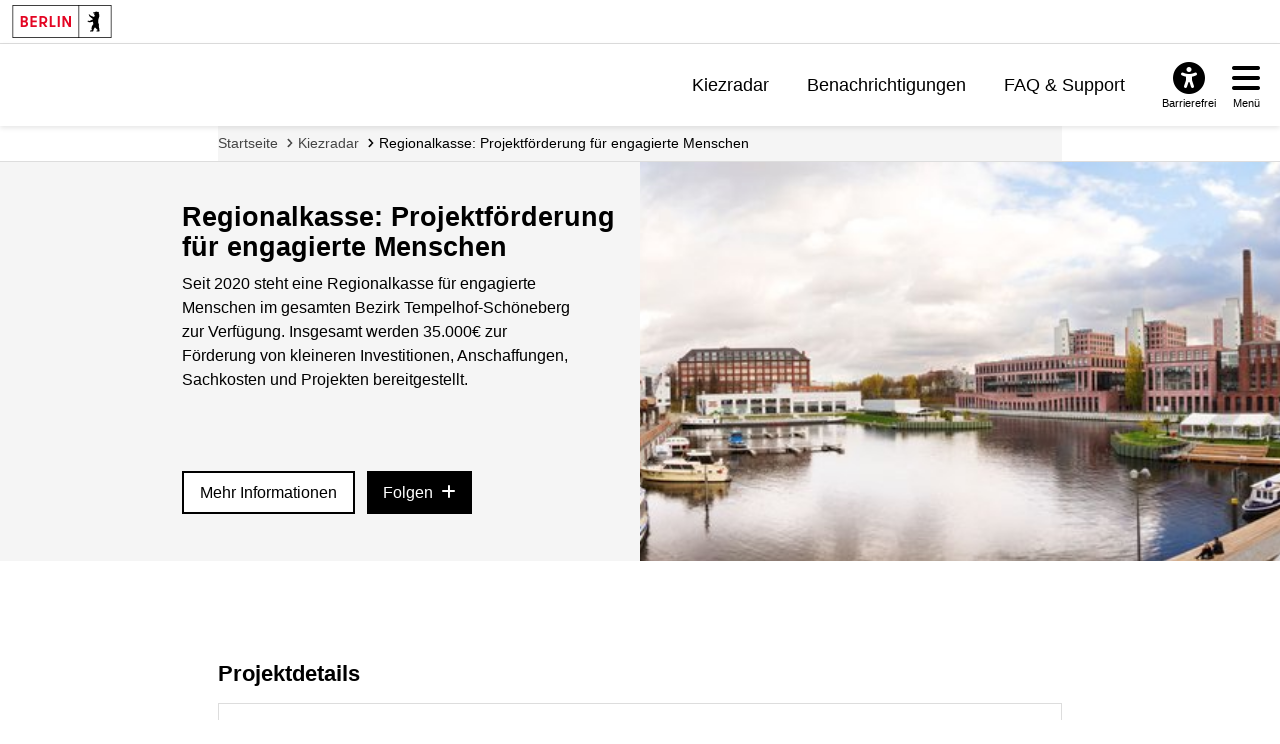

--- FILE ---
content_type: text/html; charset=utf-8
request_url: https://mein.berlin.de/projekte/regionalkasse-projektforderung-fur-engagierte-mens/?initialSlide=0&ordering=-created&category=988&labels=
body_size: 7063
content:
<!DOCTYPE html>


<html lang="de-de">
<head>
    <meta charset="utf-8" />
    <meta http-equiv="X-UA-Compatible" content="IE=edge" />
    <meta name="viewport" content="width=device-width, initial-scale=1.0">

    <!-- Berlin.de favicon -->
    <meta name="og:image" content="/static/images/Berlin_de_FB_Social.88d48f280bda.png" />
    <meta name="og:image:secure_url" content="/static/images/Berlin_de_FB_Social.88d48f280bda.png" />
    <meta name="msapplication-TileColor" content="#2b5797">
    <meta name="msapplication-config" content="/static/images/browserconfig.57365e81b5e4.xml">
    <meta name="theme-color" content="#ffffff">
    <link rel="icon" href="/static/images/favicon.917fc973777d.ico" sizes="any">
    <link rel="icon" href="/static/images/Berlin_de.e55cfd2b0629.svg" type="image/svg+xml">
    <link rel="mask-icon" href="/static/images/safari-pinned-tab.f5f737a98012.svg" color="#000000">
    <link rel="apple-touch-icon" href="/static/images/apple-touch-icon.fb88a05ca157.png">
    <link rel="manifest" href="/static/images/manifest.64357850b52a.json">

    <!-- <link rel="shortcut icon" type="image/x-icon" href="/static/images/favicon.917fc973777d.ico?v=2" /> -->

    <link rel="stylesheet" type="text/css" href="/static/common_css.7831e065b494.css" />

    
        
        <link rel="stylesheet" type="text/css" href="/static/berlin_css.eec2863067c8.css" />
    

    <script src="/jsi18n/"></script>
    <script src="/static/adhocracy4.0119eae04252.js"></script>

    <title>
    Regionalkasse: Projektförderung für engagierte Menschen — meinBerlin
</title>

    

    
    
        
        <script defer src="//www.berlin.de/i9f/r1/bundle/berlin_marketing.js"></script>
    
    <script type="text/javascript" src="/static/dsgvo_video_embed.11abd4672863.js"></script>


    
     
<!-- Matomo -->
<script type="text/javascript">
  var _paq = window._paq = window._paq || [];
  /* tracker methods like "setCustomDimension" should be called before "trackPageView" */

  _paq.push(['disableCookies']);

  _paq.push(['trackPageView']);
  _paq.push(['enableLinkTracking']);
  (function() {
    var u="https://stats.liqd.net/";
    _paq.push(['setTrackerUrl', u+'matomo.php']);
    _paq.push(['setSiteId', '19']);
    var d=document, g=d.createElement('script'), s=d.getElementsByTagName('script')[0];
    g.type='text/javascript'; g.async=true; g.src=u+'matomo.js'; s.parentNode.insertBefore(g,s);
  })();
</script>
<!-- End Matomo Code -->
 
</head>
<body>
    <div class="aural visually-hidden-focusable">
        <a href="#main">Zum Inhalt springen</a>
    </div>
    
      



<header id="header" class="header">

    <!-- Portallogo Berlin Brand -->
    <div class="header__row-portalbrand">
        <div class="logo">
            <a href="https://www.berlin.de/">
                <img class="logo" title="Zur Homepage von Berlin.de" src="/static/images/logo_berlin.ef52f517ab13.svg" height="33" width="100" alt="Berlin.de" />
            </a>
        </div>
    </div>

    <div class="header__row-pageheader">
        <div class="pageheader__logo">
            <div class="logo">
                <a href="/" title="Zur Home Page">
                    <img class="svg" src="/static/images/logo_mb.165ecdde7b34.svg" alt="meinBerlin Logo" height="221" width="1080">
                </a>
            </div>
        </div>

        <!-- Quicklinks -->
        <nav class="pageheader__quicklinks" aria-label="Seitennummerierung">
            <ul>
                
                <li class="">
                    <a href="/kiezradar/">Kiezradar</a>
                </li>
                
                <li class="">
                    <a href="/account/notifications/">Benachrichtigungen</a>
                    
                </li>
                
                
                <li class="">
                    <a href="/faq/">FAQ &amp; Support</a>
                </li>
                
                
                
            </ul>
        </nav>

        <!-- ### Service button area with different overlays ## -->

        <div class="pageheader__services">

            <!-- Accessability button and overlay -->

            <div id="servicebuttonAccessibility"
                 class="service-button-overlay js-service-button-overlay accessibility">
                <div class="service-button-overlay__button">
                    <button type="button" class="icon-button js-button-overlay-open" aria-haspopup="true" aria-label="Overlay öffnen: Barrierefreiheit">
                        <i class="icon fas fa-universal-access" aria-hidden="true"></i>
                        <span class="text">Barrierefrei</span>
                    </button>
                </div>
                <!--noindex--><!--googleoff: index-->
                <div class="service-button-overlay__overlay overlay js-overlay-container robots-nocontent" role="dialog" aria-modal="true" hidden="hidden">
                    <div class="overlay__header">
                        <h2 class="heading"><span>Barrierefreiheit</span></h2>
                        <button type="button" class="close-button js-button-overlay-close" aria-label="Overlay schließen: Barrierefreiheit">
                            <i class="fas fa-times" aria-hidden="true"></i>
                        </button>
                    </div>
                    <div class="overlay__body">
                        <!-- <h3>Einstellungen</h3>
                        <ul class="wcag-linklist">
                            <li>
                                <a href="#">
                                    <img aria-hidden="true" src="https://www.berlin.de/i9f/v4/css/images/misc/leichtesprache.svg" alt="Symbol für Leichte Sprache">
                                    Leichte Sprache
                                    <span class="aural">für diese Seite anzeigen</span>
                                </a>
                            </li>
                            <li>
                                <a href="#">
                                    <img aria-hidden="true" src="https://www.berlin.de/i9f/v4/css/images/misc/dgs.svg" alt="Symbol für Gebärdensprache">
                                    Gebärdensprache
                                    <span class="aural">für diese Seite anzeigen</span>
                                </a>
                            </li>
                        </ul> -->
                        
                            
                                <h3>Wie barrierefrei ist diese Webseite?</h3>
                                <p>
                                    <a href="/barrierefreiheit/">Erklärung zur Barrierefreiheit</a>
                                </p>
                            
                            

                            
                                <h3>Wo finde ich weitere Informationen zur Barrierefreiheit im Land Berlin?</h3>
                                <p>
                                    <a href="https://www.berlin.de/lb/digitale-barrierefreiheit/barrierefreiheitserklaerung.1304765.php#contactbfelb" class="extern" target="_blank">Landesbeauftragte für digitale Barrierefreiheit</a>
                                </p>
                            
                        
                    </div>
                </div>
                <!--googleon: index--><!--/noindex-->
            </div>

            <!-- Hamburger navigation button and overlay -->
            <div id="servicebuttonMenu" class="service-button-overlay js-service-button-overlay menu">
                <div class="service-button-overlay__button">
                    <button type="button" class="icon-button js-button-overlay-open" aria-haspopup="true" aria-label="Overlay öffnen: Menü">
                        <i class="icon fas fa-bars" aria-hidden="true"></i>
                        <span class="text">Menü</span>
                    </button>
                </div>
                <!--noindex--><!--googleoff: index-->
                <div class="service-button-overlay__overlay overlay js-overlay-container robots-nocontent" role="dialog" aria-modal="true" hidden="hidden">
                    <div class="overlay__header">
                        <h2 class="heading"><span>Menü</span></h2>
                        <button type="button" class="close-button js-button-overlay-close" aria-label="Overlay schließen: Menü">
                            <i class="fas fa-times" aria-hidden="true"></i>
                        </button>
                    </div>
                    <div class="overlay__body">
                        

<nav id="navigation-primary" class="js-navigation-primary">
    <div class="tree-wrapper js-navigation-tree-wrapper">
        <h3 class="aural">Seitennummerierung</h3>
        <ul class="navigation-tree">
            
            <li class="">
                <a href="/kiezradar/">Kiezradar</a>
            </li>
            
            <li class="">
                <a href="/account/notifications/">
                    Benachrichtigungen
                    
                </a>
            </li>
            
            
                <li class="">
                    <a href="/faq/">FAQ &amp; Support</a>
                </li>
            
            
            
        </ul>
    </div>
    <div class="navigation-meta">
        <h3 class="heading"></h3>
        <ul>
            
            
                <li>
                    <a href="/accounts/login/?next=">Anmelden</a>
                </li>
                <li>
                    <a href="/accounts/signup/?next=">Registrieren</a>
                </li>
                <li>
                    <a href="/accounts/password/reset/?next=">Passwort vergessen</a>
                </li>
            
        </ul>
    </div>
</nav>

                    </div>
                </div>
                <!--googleon: index--><!--/noindex-->
            </div>
        </div>
    </div>
</header>

    
    <!-- FIXME we don't currently want their grid in dashboard however this does not work if someone names wagtail, project or plan page 'dashboard' -->
    <main tabindex="-1"  id="layout-grid" >
        <div id="layout-grid__area--contentheader">
            

<div id="content-header">
    <nav class="breadcrumb" aria-label="Sie befinden sich hier:">
        <ol>
            
                <li>
                    <a href="/">Startseite</a>
                </li>
            
                <li>
                    <a href="/kiezradar/">Kiezradar</a>
                </li>
            
                <li class="active" aria-current="page">
                    <a href="/projekte/regionalkasse-projektforderung-fur-engagierte-mens/">Regionalkasse: Projektförderung für engagierte Menschen</a>
                </li>
            
        </ol>
    </nav>
</div>

            
    
    

        </div>

        

        
            
    
    

<div id="layout-grid__area--herounit">
    <article class="hero block ">
        <div class="hero__container">
            <div class="hero__content">
                <h1 class="hero__title">
                    
                        <a href="/projekte/regionalkasse-projektforderung-fur-engagierte-mens/information/">Regionalkasse: Projektförderung für engagierte Menschen</a>
                    
                </h1>
                <div class="hero__description">
                    <p>Seit 2020 steht eine Regionalkasse für engagierte Menschen im gesamten Bezirk Tempelhof-Schöneberg zur Verfügung. Insgesamt werden 35.000€ zur Förderung von kleineren Investitionen, Anschaffungen, Sachkosten und Projekten bereitgestellt.</p>
                    
                </div>

                
                    <div class="hero__buttons">
                        <a href="/projekte/regionalkasse-projektforderung-fur-engagierte-mens/information/" class="button button--light button--fullwidth-palm">
                            Mehr Informationen
                        </a>
                        
                        <span data-a4-widget="follows" data-attributes="{&quot;project&quot;: &quot;regionalkasse-projektforderung-fur-engagierte-mens&quot;, &quot;authenticatedAs&quot;: null, &quot;alertTarget&quot;: &quot;follow-alert-wrapper&quot;}"></span>
                    </div>
                
            </div>

            <div class="hero__media">
                <figure class="hero__figure">
                    
                        <a href="/projekte/regionalkasse-projektforderung-fur-engagierte-mens/information/">
                    
                    
                        <img
                            class="hero__image"
                            src="https://meinberlin-media.liqd.net/projects/backgrounds/Tempelhofer_Hafen_Panorama_002_xF9fWhG.JPG.1000x500_q85.jpg"
                            alt=""
                            loading="lazy"
                        />
                    
                    
                        </a>
                    
                </figure>
            </div>
        </div>
    </article>
</div>

    <div id="layout-grid__area--maincontent">
        <div id="follow-alert-wrapper"></div>
        


<div class="project-actions block">
  
  
</div>

        
<section aria-labelledby="project-details">
    <h2 class="mt-0" id="project-details">Projektdetails</h2>
    <ul class="figures-box figures-box--ended">
      <li class="figures-box__item">
        <h3>
          <i class="fas fa-globe" aria-hidden="true"></i>
          Organisation
        </h3>
        <strong class="organisation-name">Bezirksamt Tempelhof-Schöneberg</strong>
      </li>
      
        <li class="figures-box__item">
          <h3>
            <i class="fas fa-table-cells" aria-hidden="true"></i>
            Themen
          </h3>
          <strong>
            
              Stadtentwicklung <br/>
            
              Nachbarschaft &amp; Teilhabe <br/>
            
          </strong>
        </li>
      
      
        <li class="figures-box__item">
          <h3>
            <i class="fas fa-map-location-dot" aria-hidden="true"></i>
            Bezirk
          </h3>
          <strong>Tempelhof-Schöneberg</strong>
        </li>
      
      <li class="figures-box__item">
        <h3>
          <i class="fas fa-circle" aria-hidden="true"></i>
          Status
        </h3>
        <strong>
          
            beendet
          
        </strong>
      </li>
    </ul>
  </section>
        
<section aria-labelledby="project-participation" class="block">
    <h2 id="project-participation">Online-Beteiligung</h2>
    <ul class="list--clean flexgrid grid--3 grid--stretch">
      
      
        <li>
          


<a href="/projekte/module/kiezkasse-15/" class="module-tile">
    <h3 class="module-tile__title">Regionalkasse</h3>
    <p class="module-tile__description">.</p>
    <span class="module-tile__insight">
        

<i class="module-insight__icon fas fa-pen" aria-hidden="true"></i>
<span class="module-insight__count">39</span>
<span class="module-insight__label">Vorschläge</span>

    </span>

    

        <span class="module-tile__timespan">
            Beteiligung abgeschlossen
        </span>
    
</a>

        </li>
      
    </ul>
  </section>
        
            <section aria-labelledby="project-events">
                <div class="actionable-list__header">
                    <h2 id="project-events">Veranstaltungen</h2>
                </div>
                <ul class="actionable-list">
                    
                        <li class="actionable-list__item actionable-list__item--hide-first-line actionable-list__item--faded">
                            <time  datetime="2021-02-01T00:00:00+01:00">1. Februar 2021</time> · Projektaufruf
                            <a href="/projekte/regionalkasse-projektforderung-fur-engagierte-mens/veranstaltung/projektaufruf-start-der-forderperiode/"
                               class="actionable-list__item__body">
                                <h4 class="my-0">Projektaufruf - Start der Förderperiode</h4>
                                <div class="actionable-list__item__actions actionable-list__item__actions--inline">
                                    <i class="bicon bicon-arrow-right" aria-hidden="true"></i>
                                </div>
                            </a>
                        </li>
                    
                </ul>
            </section>
        
        

  <section aria-labelledby="project-insights" class="block">
    <h2 class="mt-0" id="project-insights">Statistik & Ergebnisse</h2>
    
      <ul class="figures-box figures-box--four-columns">
        
          <li class="figures-box__item figures-box__item--centered" aria-label="30 Aktive Teilnehmer*innen">
              <span class="figures-box__number" aria-hidden="true">30</span>
              <span class="figures-box__label" aria-hidden="true">Aktive Teilnehmer*innen</span>
          </li>
        
          <li class="figures-box__item figures-box__item--centered" aria-label="36 Kommentare">
              <span class="figures-box__number" aria-hidden="true">36</span>
              <span class="figures-box__label" aria-hidden="true">Kommentare</span>
          </li>
        
          <li class="figures-box__item figures-box__item--centered" aria-label="38 Bewertungen">
              <span class="figures-box__number" aria-hidden="true">38</span>
              <span class="figures-box__label" aria-hidden="true">Bewertungen</span>
          </li>
        
      </ul>
    
    
  </section>


        
    </div>

        

        
    </main>

    
      

<div id="layout-grid__area--contentfooter">
  <div class="content-footer" id="content-footer" role="contentinfo">
      <div class="content-footer__brand">
        <!-- FIXME add logo here -->
      </div>
      <a class="to-top" href="#top">Zum Anfang der Seite</a>
      <nav class="content-footer__links" aria-label="Verwandte Links">
          <ul class="js-collapse-palm">
            

            
            <li class="initial-open">
              <h3 class="heading js-trigger">Mein.Berlin.de</h3>
              <ul>
                
                <li><a href=" /impressum/ ">
                  Impressum
                  </a></li>
                
                <li><a href=" /datenschutz/ ">
                  Datenschutzerklärung
                  </a></li>
                
                <li><a href=" /terms-of-use/ ">
                  Nutzungsbedingungen
                  </a></li>
                
                <li><a href=" /barrierefreiheit/ ">
                  Erklärung zur Barrierefreiheit
                  </a></li>
                
              </ul>
            </li>
            
            <li >
              <h3 class="heading js-trigger">Hilfe &amp; Support</h3>
              <ul>
                
                <li><a href=" /faq/ ">
                  Häufig gestellte Fragen
                  </a></li>
                
                <li><a href=" /kontakt/ ">
                  Support kontaktieren
                  </a></li>
                
                <li><a href=" /netiquette/ ">
                  Richtlinien zum Umgang miteinander
                  </a></li>
                
                <li><a href=" /leichte-sprache/ ">
                  Leichte Sprache
                  </a></li>
                
              </ul>
            </li>
            
            <li >
              <h3 class="heading js-trigger">Nutzerkonto verwalten</h3>
              <ul>
                
                <li><a href="https://mein.berlin.de/accounts/login/?next=">
                  Anmelden
                  </a></li>
                
                <li><a href="https://mein.berlin.de/accounts/signup/">
                  Registrieren
                  </a></li>
                
                <li><a href="https://mein.berlin.de/accounts/password/reset/">
                  Passwort zurücksetzen
                  </a></li>
                
              </ul>
            </li>
            
          </ul>
      </nav>
  </div>
</div>

<link rel="stylesheet" href="//www.berlin.de/i9f/r1/bundle/landesfooter.css?ts=1768475033" media="all">

<!-- Landesfooter.view -->

    <footer id="footer" class="kiekma screendefault" data-nosnippet="true">
        <!-- portalfooter logo -->
        <div class="footer__brand">
            <div class="image__image">
            <a href="https://www.berlin.de/" title="Berlin.de Startseite">
                <img alt="Berlin.de zur Startseite" src="https://www.berlin.de/i9f/r1/images/logo_berlin_m_negativ.svg" />
            </a>
            </div>
                    </div>
        <!-- portalfooter links -->
        <nav class="footer__links" aria-label="Weitere Bereiche auf Berlin.de">
            <h2 class="aural">Weitere Informationen zu Berlin.de</h2>
            <ul class="js-collapse-palm">
                <li>
                    <!--FLEX BEGIN: Footerlinklist-->
    <h3 class="heading js-trigger">Service</h3><ul><li><a href="https://service.berlin.de/app/" >Service-App</a></li><li><a href="https://service.berlin.de/terminvereinbarung/" >Termin vereinbaren</a></li><li><a href="https://www.berlin.de/moderne-verwaltung/sicherheit-technik/ikt-basisdienste-1509918.php#115" >B&#252;rgertelefon 115</a></li><li><a href="https://www.berlin.de/polizei/service/so-erreichen-sie-uns/artikel.532842.php" >Notdienste</a></li><li><a href="https://www.berlin.de/ea/" >Gewerbeservice</a></li></ul><!--FLEX END: Footerlinklist-->
                </li>
                <li>
                    <!--FLEX BEGIN: Footerlinklist-->
    <h3 class="heading js-trigger">Behörden</h3><ul><li><a href="https://service.berlin.de/behoerden/" >Beh&#246;rden A-Z</a></li><li><a href="https://service.berlin.de/senatsverwaltungen/" >Senatsverwaltungen</a></li><li><a href="https://service.berlin.de/bezirksaemter/" >Bezirks&#228;mter</a></li><li><a href="https://service.berlin.de/standorte/buergeraemter/" >B&#252;rger&#228;mter</a></li><li><a href="https://service.berlin.de/jobcenter/" >Jobcenter</a></li><li><a href="https://www.berlin.de/einwanderung/" >Einwanderungsamt</a></li></ul><!--FLEX END: Footerlinklist-->
                </li>
                <li>
                    <!--FLEX BEGIN: Footerlinklist-->
    <h3 class="heading js-trigger">Politik & Verwaltung</h3><ul><li><a href="https://www.berlin.de/rbmskzl/politik/senat/" >Landesregierung</a></li><li><a href="https://www.berlin.de/karriereportal/" >Karriere im Land Berlin</a></li><li><a href="https://mein.berlin.de" >B&#252;rgerbeteiligung</a></li><li><a href="https://daten.berlin.de" >Open Data</a></li><li><a href="https://www.berlin.de/vergabeplattform/" >Vergaben</a></li></ul><!--FLEX END: Footerlinklist-->
                </li>
                <li>
                    <!--FLEX BEGIN: Footerlinklist-->
    <h3 class="heading js-trigger">Aktuelles</h3><ul><li><a href="https://www.berlin.de/presse/" >Pressemitteilungen</a></li><li><a href="https://www.berlin.de/polizei/polizeimeldungen/" >Polizeimeldungen</a></li><li><a href="https://www.berlin.de/land/kalender/" >Veranstaltungen</a></li><li><a href="https://www.berlin.de/rbmskzl/fokusthemen/" >Fokusthemen</a></li><li><a href="https://www.berlin.de/sen/soziales/besondere-lebenssituationen/wohnungslose/notversorgung/kaeltehilfe-1293250.php" >K&#228;ltehilfe</a></li></ul><!--FLEX END: Footerlinklist-->
                </li>
                <li>
                    <!--FLEX BEGIN: Footerlinklist-->
    <h3 class="heading js-trigger">Themen</h3><ul><li><a href="https://www.berlin.de/moderne-verwaltung/" >Moderne Verwaltung</a></li><li><a href="https://www.berlin.de/sen/uvk/mobilitaet-und-verkehr/" >Mobilit&#228;t</a></li><li><a href="https://www.berlin.de/sen/bauen/" >Bauen</a></li><li><a href="https://www.berlin.de/sen/wohnen/service/mietspiegel/" >Mietspiegel</a></li><li><a href="https://www.berlin.de/sen/bildung/" >Bildung</a></li></ul><!--FLEX END: Footerlinklist-->
                </li>
                <li>
                    <!--FLEX BEGIN: Footerlinklist-->
    <h3 class="heading js-trigger">Weitere Informationen</h3><ul><li><a href="https://www.berlin.de/kultur-und-tickets/" >Kultur & Ausgehen</a></li><li><a href="https://www.berlin.de/tourismus/" >Tourismus</a></li><li><a href="https://www.berlin.de/wirtschaft/" >Wirtschaft</a></li><li><a href="https://www.berlin.de/special/" >Stadtleben</a></li><li><a href="https://www.berlin.de/stadtplan/" >Stadtplan</a></li></ul><!--FLEX END: Footerlinklist-->
                </li>
            </ul>
        </nav>

        <div class="footer__claim">
                        <p>
                Berlin.de ist ein Angebot des Landes Berlin.            </p>
        </div>
    </footer>

<!-- /Landesfooter.view -->


    

    
        
    
</body>
</html>
